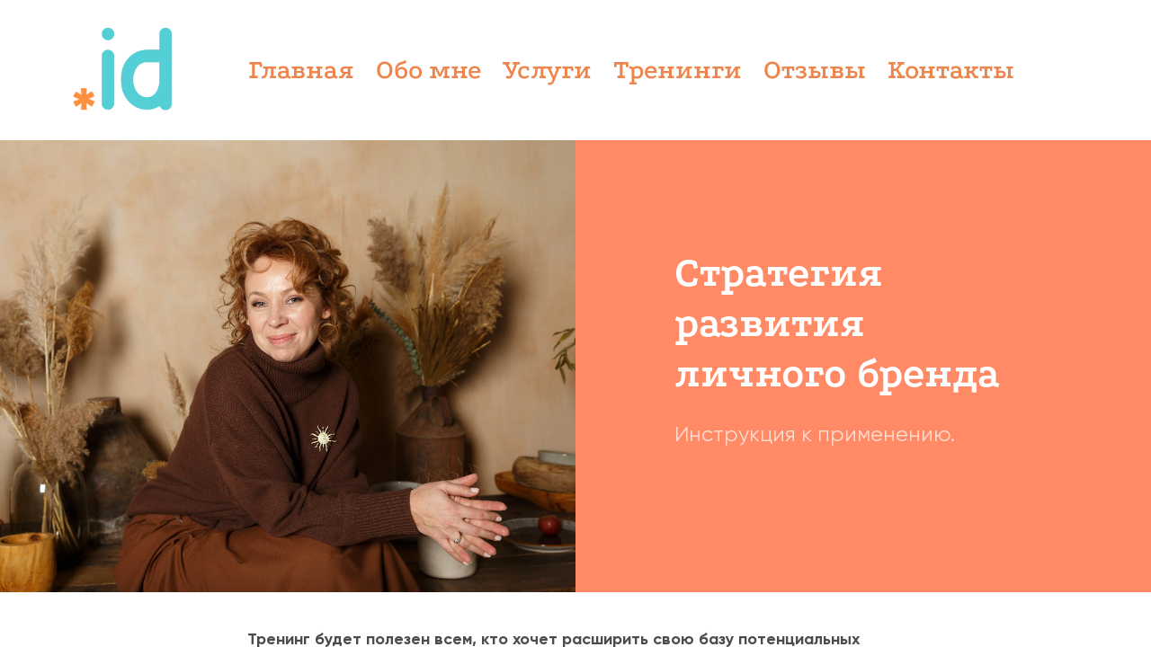

--- FILE ---
content_type: text/css
request_url: https://irinadubovskaya.ru/strategy-brand/css/cli-core.css?hash=c649623d4c27c67fdfca034db8465a0d
body_size: 4881
content:
*{margin:0;padding:0;-webkit-box-sizing:border-box;box-sizing:border-box}.cli-bg{position:absolute;top:0;bottom:0;left:0;right:0;z-index:-100;overflow:hidden}.cli-block .full img+.cli-fade,.cli-block .full .cli-bg-video+.cli-fade{position:absolute;top:0;left:0;right:0;z-index:-99}.cli-block .full img+.cli-fade{bottom:0}.cli-block .full .cli-bg-video+.cli-fade{height:100%;max-height:798px}.cli-block .half-left img+.cli-fade,.cli-block .half-left .cli-bg-video+.cli-fade,.cli-block .half-right img+.cli-fade,.cli-block .half-right .cli-bg-video+.cli-fade,.cli-block .half-tablet img+.cli-fade,.cli-block .half-tablet .cli-bg-video+.cli-fade{position:absolute;z-index:-99;background:rgba(0,0,0,0)}@media(max-width: 575px){.cli-block .half-left:not(.half-mobile) img+.cli-fade,.cli-block .half-left:not(.half-mobile) .cli-bg-video+.cli-fade,.cli-block .half-right:not(.half-mobile) img+.cli-fade,.cli-block .half-right:not(.half-mobile) .cli-bg-video+.cli-fade{background:rgba(0,0,0,.4)}}.cli-bg-video{background:#000}.cli-bg-video iframe{-webkit-animation:fade-in 7s ease-in;animation:fade-in 7s ease-in}@-webkit-keyframes fade-in{from{opacity:0}to{opacity:1}}@keyframes fade-in{from{opacity:0}to{opacity:1}}.cli-bg-picture{position:absolute;-o-object-fit:cover;object-fit:cover;z-index:-100}.cli-block .full .cli-bg-picture{top:50%;left:50%;-webkit-transform:translate(-50%, -50%);-ms-transform:translate(-50%, -50%);transform:translate(-50%, -50%);width:100%;min-height:100%}.cli-block .half-left .cli-bg-picture,.cli-block .half-left .cli-fade{width:100%;height:100%;top:0;right:0}@media(min-width: 576px){.cli-block .half-left .cli-bg-picture,.cli-block .half-left .cli-fade{width:50.01%}}.cli-block .half-right .cli-bg-picture,.cli-block .half-right .cli-fade{width:100%;height:100%;top:0;left:0}@media(min-width: 576px){.cli-block .half-right .cli-bg-picture,.cli-block .half-right .cli-fade{width:50.01%}}@media(min-width: 576px)and (max-width: 1199px){.cli-block .half-tablet:not(.half-top) .cli-bg-picture,.cli-block .half-tablet:not(.half-top) .cli-fade{width:100%;height:380px}}@media(min-width: 576px)and (max-width: 1199px){.cli-block .half-tablet.half-top .cli-bg-picture,.cli-block .half-tablet.half-top .cli-fade{width:100%;height:380px;top:unset;bottom:0}}@media(max-width: 575px){.cli-block .half-mobile:not(.half-top) .cli-bg-picture,.cli-block .half-mobile:not(.half-top) .cli-fade{width:100%;height:280px}}@media(max-width: 575px){.cli-block .half-mobile.half-top .cli-bg-picture,.cli-block .half-mobile.half-top .cli-fade{width:100%;height:280px;top:unset;bottom:0}}@media(min-width: 576px)and (max-width: 1199px){.cli-block .half-tablet:not(.half-top) .cli-content{padding-top:380px}}@media(min-width: 576px)and (max-width: 1199px){.cli-block .half-tablet.half-top .cli-content{padding-bottom:380px}}@media(max-width: 575px){.cli-block .half-mobile:not(.half-top) .cli-content{padding-top:280px}}@media(max-width: 575px){.cli-block .half-mobile.half-top .cli-content{padding-bottom:280px}}.cli-bg-video iframe{position:absolute;top:50%;left:50%;-webkit-transform:translate(-50%, -50%);-ms-transform:translate(-50%, -50%);transform:translate(-50%, -50%);width:130%;height:150%;min-height:1080px;z-index:-100}@media(max-width: 1430px){.cli-bg-video iframe{width:180%}}@media(max-width: 1199px){.cli-bg-video iframe{width:350%}}@media(max-width: 575px){.cli-bg-video iframe{width:450%}}.cli-block .full .cli-bg-video{position:absolute;top:0;left:0;right:0;height:100%;max-height:798px;overflow:hidden;z-index:-100}.cli-block .half-left .cli-bg-video,.cli-block .half-right .cli-bg-video{position:absolute;top:0;bottom:0;z-index:-100;overflow:hidden}.cli-block .half-left .cli-bg-video iframe,.cli-block .half-right .cli-bg-video iframe{width:240%;height:180%}.cli-block .half-right .cli-bg-video{left:0;right:50%}.cli-block .half-left .cli-bg-video{left:50%;right:0}@media(min-width: 576px)and (max-width: 1199px){.cli-block .half-left.half-tablet:not(.half-top) .cli-bg-video,.cli-block .half-right.half-tablet:not(.half-top) .cli-bg-video{bottom:unset;height:380px}.cli-block .half-left.half-tablet:not(.half-top) .cli-bg-video iframe,.cli-block .half-right.half-tablet:not(.half-top) .cli-bg-video iframe{height:180%}}@media(min-width: 576px)and (max-width: 1199px){.cli-block .half-left.half-tablet.half-top .cli-bg-video,.cli-block .half-right.half-tablet.half-top .cli-bg-video{width:100%;height:380px;top:unset;bottom:0}.cli-block .half-left.half-tablet.half-top .cli-bg-video iframe,.cli-block .half-right.half-tablet.half-top .cli-bg-video iframe{height:180%}}@media(min-width: 576px)and (max-width: 1199px){.cli-block .half-left.half-tablet .cli-bg-video{left:0}}@media(min-width: 576px)and (max-width: 1199px){.cli-block .half-right.half-tablet .cli-bg-video{right:0}}@media(max-width: 575px){.cli-block .half-left:not(.half-mobile) .cli-bg-video,.cli-block .half-right:not(.half-mobile) .cli-bg-video{bottom:0}.cli-block .half-left:not(.half-mobile) .cli-bg-video iframe,.cli-block .half-right:not(.half-mobile) .cli-bg-video iframe{width:450%;height:180%}}@media(max-width: 575px){.cli-block .half-right:not(.half-mobile) .cli-bg-video{right:0}}@media(max-width: 575px){.cli-block .half-left:not(.half-mobile) .cli-bg-video{left:0}}@media(max-width: 575px){.cli-block .half-mobile:not(.half-top) .cli-bg-video{left:0;right:0;bottom:unset;height:280px}}@media(max-width: 575px){.cli-block .half-mobile.half-top .cli-bg-video{left:0;right:0;top:unset;bottom:0;height:280px}}a.cli-btn{cursor:pointer;text-decoration:none}.cli-btn{-webkit-box-align:center;-ms-flex-align:center;align-items:center;-webkit-box-pack:center;-ms-flex-pack:center;justify-content:center;border:0px solid;font-weight:400;line-height:1em}.cli-btn:focus{outline:none}.cli-btn:hover{border:0px solid}.cli-btn:after{border:0px solid}.cli-btn.full{display:-webkit-box;display:-ms-flexbox;display:flex;width:100%}.cli-btn.fixed{display:-webkit-inline-box;display:-ms-inline-flexbox;display:inline-flex}.cli-btn.big{padding:19px 32px;font-size:18px}.cli-btn.middle{padding:13px 24px;font-size:15px}.cli-btn.small{padding:8px 16px;font-size:15px}.cli-btn.iconed svg{margin-left:10px;width:auto}.cli-checkbox-area{margin-bottom:48px}.cli-checkbox{position:relative;display:-webkit-box;display:-ms-flexbox;display:flex;-webkit-box-align:center;-ms-flex-align:center;align-items:center;cursor:pointer;font-size:18px;font-weight:400;margin-bottom:16px}.cli-checkbox:last-child{margin-bottom:0px}.cli-checkbox.active .cli-checkbox__inner-item{background-color:#fff}.cli-checkbox__wrapper{position:relative;min-width:24px;height:24px;margin-right:16px}.cli-checkbox__outer-item{width:100%;height:100%;border-radius:6px;cursor:pointer;position:relative;overflow:hidden;-webkit-box-sizing:border-box;box-sizing:border-box}.cli-checkbox__inner-item{position:absolute;background-color:rgba(0,0,0,0)}.cli-checkbox__inner-item.before{width:2px;height:6px;top:10px;left:7.5px;-webkit-transform:rotate(-45deg);-ms-transform:rotate(-45deg);transform:rotate(-45deg);border-top-left-radius:1px;border-top-right-radius:1px}.cli-checkbox__inner-item.after{width:2px;height:12px;top:5px;left:13.5px;-webkit-transform:rotate(45deg);-ms-transform:rotate(45deg);transform:rotate(45deg);border-top-left-radius:1px;border-top-right-radius:1px}.cli-checkbox input{-webkit-appearance:none;-moz-appearance:none;appearance:none}html{width:100%;height:auto;-webkit-font-smoothing:antialiased;-moz-osx-font-smoothing:grayscale}body>div:not(#app) .lozad-img-off{background-image:none !important}h1,h2,h3,h4,h5,h6{margin-bottom:0}h1,h2,h3,h4,h5,h6,p,small,pre,span,strong,b,em{word-wrap:break-word}svg{fill:currentColor}body>.page{overflow:hidden auto;max-height:100vh}.cli-radio{margin-bottom:0;position:relative}.cli-radio input{position:absolute;opacity:0}.cli-block{display:-webkit-box;display:-ms-flexbox;display:flex;-webkit-box-align:center;-ms-flex-align:center;align-items:center;-webkit-box-pack:center;-ms-flex-pack:center;justify-content:center;width:100%;margin:0 auto}.cli-block--fluid{max-width:1920px}.cli-block:not(.cli-block--fluid){max-width:1200px}.cli-block p:last-child{margin-bottom:0}.cli-sticky{position:sticky;top:0;z-index:99}.svg-wrapper>svg,.image-select>svg{display:block;width:100%;height:100%}.image-select>svg{margin:0 auto}.clickable-image-link>.image-select{width:100%;height:100%;-o-object-fit:inherit;object-fit:inherit;border-radius:inherit;display:inherit;-webkit-box-pack:inherit;-ms-flex-pack:inherit;justify-content:inherit;-webkit-box-align:inherit;-ms-flex-align:inherit;align-items:inherit}.parent-container:not(.cli-sticky){position:relative}.cli-separator{width:100%;height:1px}.cli-block__inner.cli-block__inner--converted{padding:0}@media(min-width: 320px){.cli-block__inner--converted{max-width:320px}}@media(min-width: 667px){.cli-block__inner--converted{max-width:667px}}@media(min-width: 768px){.cli-block__inner--converted{max-width:768px}}@media(min-width: 1024px){.cli-block__inner--converted{max-width:1024px}}@media(min-width: 1200px){.cli-block__inner--converted{max-width:1200px}.cli-block--fluid .cli-block__inner--converted{max-width:initial}}@media screen and (max-width: 992px){.container{max-width:768px;padding-left:40px;padding-right:40px}}@media screen and (max-width: 576px){.container{padding-left:32px;padding-right:32px}}@media screen and (max-width: 992px){.row{margin-right:-10px;margin-left:-10px}}@media screen and (max-width: 992px){.col-1,.col-2,.col-3,.col-4,.col-5,.col-6,.col-7,.col-8,.col-9,.col-10,.col-11,.col-12,.col,.col-auto,.col-sm-1,.col-sm-2,.col-sm-3,.col-sm-4,.col-sm-5,.col-sm-6,.col-sm-7,.col-sm-8,.col-sm-9,.col-sm-10,.col-sm-11,.col-sm-12,.col-sm,.col-sm-auto,.col-md-1,.col-md-2,.col-md-3,.col-md-4,.col-md-5,.col-md-6,.col-md-7,.col-md-8,.col-md-9,.col-md-10,.col-md-11,.col-md-12,.col-md,.col-md-auto,.col-lg-1,.col-lg-2,.col-lg-3,.col-lg-4,.col-lg-5,.col-lg-6,.col-lg-7,.col-lg-8,.col-lg-9,.col-lg-10,.col-lg-11,.col-lg-12,.col-lg,.col-lg-auto,.col-xl-1,.col-xl-2,.col-xl-3,.col-xl-4,.col-xl-5,.col-xl-6,.col-xl-7,.col-xl-8,.col-xl-9,.col-xl-10,.col-xl-11,.col-xl-12,.col-xl,.col-xl-auto{padding-right:10px;padding-left:10px}}.cli-radio{display:-webkit-box;display:-ms-flexbox;display:flex;-webkit-box-align:center;-ms-flex-align:center;align-items:center;cursor:pointer}.cli-radio__outer-item{width:24px;height:24px;min-width:24px;border-radius:100%;cursor:pointer;position:relative;margin-right:16px}.cli-radio__inner-item{background-color:rgba(0,0,0,0);width:8px;height:8px;border:none;border-radius:100%;position:absolute;top:50%;left:50%;-webkit-transform:translate(-50%, -50%);-ms-transform:translate(-50%, -50%);transform:translate(-50%, -50%)}.cli-radio input{-webkit-appearance:none;-moz-appearance:none;appearance:none}.cli-radio input:checked+.cli-radio__outer-item .cli-radio__inner-item{background-color:#fff}.cli-select{position:relative}.cli-select-icon{width:40px;height:40px;position:absolute;right:16px;top:50%;-webkit-transform:translateY(-50%);-ms-transform:translateY(-50%);transform:translateY(-50%);pointer-events:none}.cli-select-wrapper{margin-bottom:48px}.cli-select-area{position:relative;height:58px;margin:0;font-size:18px;font-weight:400;border:1px solid;border-radius:6px}.cli-select-area svg{cursor:pointer;position:absolute;top:50%;-webkit-transform:translateY(-50%);-ms-transform:translateY(-50%);transform:translateY(-50%);right:12px}.cli-select-area[data-state=active]{border-bottom-right-radius:0px;border-bottom-left-radius:0px}.cli-select-area[data-state=active] .select-list{display:block;background-color:inherit;border-color:inherit;color:inherit}.cli-select-area[data-state=active] .select-list .select-list__label{color:inherit;font-size:inherit;font-family:inherit}.select-title{display:-webkit-box;display:-ms-flexbox;display:flex;-webkit-box-align:center;-ms-flex-align:center;align-items:center;width:100%;height:100%;padding-left:16px;padding-right:36px;cursor:pointer;overflow:hidden;white-space:nowrap;background-color:inherit;border-radius:inherit;color:inherit}.select-title .select-placeholder{max-width:150px;overflow:hidden;white-space:nowrap;text-overflow:ellipsis;z-index:0;pointer-events:none;color:rgba(0,0,0,.25);font-weight:500}.select-list{display:none;position:absolute;top:58px;left:0px;width:100%;border:1px solid;border-top:none;border-bottom-left-radius:5px;border-bottom-right-radius:5px;z-index:8}.select-list__input,.cli-form-field .select-list__input{display:none}.select-list__label,.cli-form-field .select-list__label{display:-webkit-box;display:-ms-flexbox;display:flex;-webkit-box-align:center;-ms-flex-align:center;align-items:center;width:100%;height:58px;padding:0 16px;margin:0;-webkit-transition:background-color .2s ease;transition:background-color .2s ease;cursor:pointer;overflow:hidden}.cli-tabs{display:-webkit-box;display:-ms-flexbox;display:flex;font-weight:500;font-size:18px;padding-bottom:2px;border-bottom:1px solid}.cli-tab{padding-bottom:16px;cursor:pointer}.cli-tab:not(:last-child){margin-right:40px}.cli-bold{font-weight:bold}.cli-regular{font-weight:normal}.cli-display,.cli-title-1,.cli-title-2{line-height:110%}.cli-title-3,.cli-subtitle,.cli-caption,.cli-body-1,.cli-body-2,.cli-body-3,.cli-body-4,.cli-dropdown-menu__link{line-height:130%}.cli-display{font-size:28px}@media(min-width: 768px){.cli-display{font-size:48px}}@media(min-width: 1200px){.cli-display{font-size:64px}}.cli-title-1{font-size:24px}@media(min-width: 768px){.cli-title-1{font-size:28px}}@media(min-width: 1200px){.cli-title-1{font-size:48px}}.cli-title-2{font-size:18px}@media(min-width: 768px){.cli-title-2{font-size:24px}}@media(min-width: 1200px){.cli-title-2{font-size:28px}}.cli-title-3{font-size:18px}@media(min-width: 1200px){.cli-title-3{font-size:24px}}.cli-subtitle{font-size:15px}@media(min-width: 768px){.cli-subtitle{font-size:18px}}@media(min-width: 1200px){.cli-subtitle{font-size:24px}}.cli-body-1,.cli-body-3{font-size:15px}@media(min-width: 768px){.cli-body-1,.cli-body-3{font-size:15px}}@media(min-width: 1200px){.cli-body-1,.cli-body-3{font-size:18px}}.cli-body-2,.cli-body-4{font-size:15px}.cli-caption,.cli-caption-2{font-size:13px}.cli-dropdown-menu__link{font-size:16px}@media(min-width: 1200px){.cli-dropdown-menu__link{font-size:18px}}.cli-form-field{width:100%;font-size:18px}@media(min-width: 1200px){.cli-form-field.small{max-width:240px}}.cli-form-field label{display:block;font-size:18px}.cli-form-field input,.cli-form-field textarea,.cli-form-field select{display:block;width:100%}.cli-form-field input,.cli-form-field select{height:58px;padding-left:16px;padding-right:16px}.cli-form-field textarea{padding:20px 16px;resize:none;height:140px}.cli-form-field-msg{padding-top:2px;font-size:13px;text-align:left}.cli-add-block{width:160px;height:160px}.cli-add-pic{display:-webkit-box;display:-ms-flexbox;display:flex;-webkit-box-align:center;-ms-flex-align:center;align-items:center;-webkit-box-pack:center;-ms-flex-pack:center;justify-content:center;width:160px;height:160px;position:relative;-o-object-fit:cover;object-fit:cover;-webkit-backface-visibility:hidden;backface-visibility:hidden}.cli-add-pic .cli-empty-icon{position:absolute;top:50%;left:50%;-webkit-transform:translate(-50%, -50%);-ms-transform:translate(-50%, -50%);transform:translate(-50%, -50%);z-index:-1}.cli-add-pic .cli-pic,.cli-add-pic img{width:100%}form.cli-add-form{width:350px}form.cli-add-form .cli-form-field:not(:last-child){margin-bottom:12px}form.cli-add-form .cli-btn.full{width:100%;margin-left:0}.cli-add-code{font-family:"Stem",sans-serif;width:540px;height:130px;background:rgba(0,0,0,.6);padding:12px;color:#fff;overflow-y:hidden;overflow-x:hidden}.cli-add-code code{color:inherit}.cli-add-video{background:rgba(0,0,0,.06);overflow:hidden}.cli-add-input{color:#0a083a;font-size:28px;font-weight:500;text-align:center}@media(min-width: 768px){.cli-add-input{font-size:48px}}.craftum-label{display:grid;grid-template-columns:1fr auto 1fr;-webkit-box-align:center;-ms-flex-align:center;align-items:center;padding:12px 40px;overflow:hidden}.craftum-label:hover .craftum-label__inner-name{-webkit-transform:scale(1.1);-ms-transform:scale(1.1);transform:scale(1.1)}@media(max-width: 767px){.craftum-label{display:-webkit-box;display:-ms-flexbox;display:flex;-webkit-box-pack:center;-ms-flex-pack:center;justify-content:center;-webkit-box-align:center;-ms-flex-align:center;align-items:center;padding:13px 16px}}.craftum-label__inner-name{-webkit-transition:-webkit-transform .3s;transition:-webkit-transform .3s;transition:transform .3s;transition:transform .3s, -webkit-transform .3s;font-style:normal;font-weight:700;line-height:18px}@media(max-width: 767px){.craftum-label__inner-name{display:none}}.craftum-label__inner-description{text-align:end;font-size:12px;font-style:normal;opacity:.6;white-space:nowrap;text-decoration:none}.craftum-label__inner-description:hover{text-decoration:none}@media(min-width: 768px){.craftum-label__inner-description{margin-left:auto}}.craftum-label__inner-description--text-bold{font-weight:700}.craftum-label--white{color:#000;background:#fff}.craftum-label--white:hover{color:#000}.craftum-label--black{color:#fff;background:#000}.craftum-label--black:hover{color:#fff}.craftum-icon{display:none}@media(min-width: 576px){.cli-event{display:-webkit-box;display:-ms-flexbox;display:flex;-webkit-box-pack:center;-ms-flex-pack:center;justify-content:center}}.cli-event .cli-title-2{margin-bottom:4px}.cli-event-col{display:-webkit-box;display:-ms-flexbox;display:flex;text-align:left;margin-bottom:32px}@media(min-width: 576px){.cli-event-col{margin-bottom:48px}}.cli-event-col:last-child{max-width:395px}@media(min-width: 576px){.cli-event-col:not(:last-child){margin-right:48px}}.cli-event-icon{-ms-flex-negative:0;flex-shrink:0;display:-webkit-box;display:-ms-flexbox;display:flex;-webkit-box-pack:center;-ms-flex-pack:center;justify-content:center;-webkit-box-align:center;-ms-flex-align:center;align-items:center;width:56px;height:56px;-o-object-fit:cover;object-fit:cover;border-radius:100%;background:rgba(255,255,255,.2);margin-right:24px;position:relative}.cli-event-icon img{width:100%;height:100%}.cli-event-icon svg{width:24px;height:24px}.cli-double-img{max-width:280px;height:326px;position:relative}@media(min-width: 1200px){.cli-double-img{max-width:unset;height:520px}}.img-primary,.img-secondary{position:absolute;-o-object-fit:cover;object-fit:cover}.img-primary svg,.img-primary img,.img-secondary svg,.img-secondary img{width:100%;height:100%}.img-primary img,.img-secondary img{-o-object-fit:inherit;object-fit:inherit}.cli-double-img.square{margin:0 auto 40px}@media(min-width: 768px){.cli-double-img.square{margin-bottom:0}}.cli-double-img.square .img-primary,.cli-double-img.square .img-secondary{border-radius:8px}.cli-double-img.square .img-primary{width:220px;height:268px;top:0;left:0;z-index:2}@media(min-width: 1200px){.cli-double-img.square .img-primary{width:350px;height:425px}}.cli-double-img.square .img-secondary{width:160px;height:160px;right:0;bottom:0;z-index:3}@media(min-width: 1200px){.cli-double-img.square .img-secondary{width:255px;height:255px}}@media(min-width: 768px){.cli-double-img.circle{margin-left:auto}}@media(max-width: 767px){.cli-double-img.circle{margin:40px auto 0}}.cli-double-img.circle .img-primary,.cli-double-img.circle .img-secondary{border-radius:100%}.cli-double-img.circle .img-primary{width:215px;height:215px;left:0;bottom:0;z-index:2}@media(min-width: 1200px){.cli-double-img.circle .img-primary{width:342px;height:342px}}.cli-double-img.circle .img-secondary{width:160px;height:160px;right:0;top:0;z-index:3}@media(min-width: 1200px){.cli-double-img.circle .img-secondary{width:255px;height:255px}}.zoom-popup{position:fixed;top:0;bottom:0;left:0;right:0;background-color:rgba(0,0,0,.9);display:-webkit-box;display:-ms-flexbox;display:flex;-webkit-box-pack:center;-ms-flex-pack:center;justify-content:center;-webkit-box-align:center;-ms-flex-align:center;align-items:center;z-index:100}.zoom-popup__inner{width:80%;height:80%;overflow:hidden;display:-webkit-box;display:-ms-flexbox;display:flex;-webkit-box-pack:center;-ms-flex-pack:center;justify-content:center;-webkit-box-align:center;-ms-flex-align:center;align-items:center;background:rgba(0,0,0,0)}.zoom-popup__img{display:none;max-width:100%;max-height:100%}.zoom-popup__img--active{display:block}.zoom-popup__svg-wrapper{display:none;width:100%;height:100%}.zoom-popup__svg-wrapper--active{display:block;background:#fff}.zoom-popup__svg{width:100%;height:100%}.zoom-popup__close{position:absolute;top:12px;right:12px;width:36px;height:36px;cursor:pointer}.zoom-popup__close::before,.zoom-popup__close::after{content:"";position:absolute;top:12px;right:0px;height:1px;width:36px;background:#fff}.zoom-popup__close::before{-webkit-transform:rotate(45deg);-ms-transform:rotate(45deg);transform:rotate(45deg)}.zoom-popup__close::after{-webkit-transform:rotate(-45deg);-ms-transform:rotate(-45deg);transform:rotate(-45deg)}img[data-zoomable=true],svg[data-zoomable=true]{cursor:pointer}@media(min-width: 1200px){.wysiwyg-fs{--wysiwyg-fs-8: 8px;--wysiwyg-fs-10: 10px;--wysiwyg-fs-12: 12px;--wysiwyg-fs-14: 14px;--wysiwyg-fs-16: 16px;--wysiwyg-fs-18: 18px;--wysiwyg-fs-20: 20px;--wysiwyg-fs-22: 22px;--wysiwyg-fs-24: 24px;--wysiwyg-fs-26: 26px;--wysiwyg-fs-28: 28px;--wysiwyg-fs-30: 30px;--wysiwyg-fs-32: 32px;--wysiwyg-fs-34: 34px;--wysiwyg-fs-36: 36px;--wysiwyg-fs-38: 38px;--wysiwyg-fs-40: 40px;--wysiwyg-fs-42: 42px;--wysiwyg-fs-44: 44px;--wysiwyg-fs-46: 46px;--wysiwyg-fs-48: 48px;--wysiwyg-fs-50: 50px;--wysiwyg-fs-52: 52px;--wysiwyg-fs-54: 54px;--wysiwyg-fs-56: 56px;--wysiwyg-fs-58: 58px;--wysiwyg-fs-60: 60px;--wysiwyg-fs-62: 62px;--wysiwyg-fs-64: 64px}}


--- FILE ---
content_type: text/css
request_url: https://irinadubovskaya.ru/strategy-brand/css/cli-theme-th1.css?hash=c649623d4c27c67fdfca034db8465a0d
body_size: 2007
content:
.cli-light .cli-display,.cli-light .cli-title-1,.cli-light .cli-title-2,.cli-light .cli-title-3{color:#000}.cli-light .cli-subtitle,.cli-light .cli-body-1,.cli-light .cli-body-2{color:rgba(0,0,0,.7)}.cli-light .cli-caption{color:rgba(0,0,0,.4)}.cli-dark .cli-display,.cli-dark .cli-title-1,.cli-dark .cli-title-2,.cli-dark .cli-title-3{color:#fff}.cli-dark .cli-subtitle,.cli-dark .cli-body-1,.cli-dark .cli-body-2{color:rgba(255,255,255,.7)}.cli-dark .cli-caption{color:rgba(255,255,255,.4)}.cli-body-3{color:#000}.cli-body-4{color:rgba(0,0,0,.7)}.cli-caption-2{color:rgba(0,0,0,.4)}.th1 .cli-light .cli-video-card__btn,.th1 .cli-light .cli-video-block__btn{color:#5552e8}.th1 .cli-light .cli-primary-color{color:#5552e8}.th1 .cli-light .cli-theme-color{color:#5552e8}.th1 .cli-light .cli-social-item{background:#fff;color:#5552e8}.th1 .cli-light .cli-add-block{background:#5552e8}.th1 .cli-light .cli-close{background:rgba(0,0,0,.1)}.th1 .cli-light .cli-x{color:#fff}.th1 .cli-light .cli-stage-separate{border:1px dashed rgba(0,0,0,.1)}.th1 .cli-light .swiper-button-prev,.th1 .cli-light .swiper-button-next{color:#5552e8}.th1 .cli-light .swiper-pagination-bullet{background:rgba(0,0,0,.1)}.th1 .cli-light .swiper-pagination-bullet-active{background:#5552e8}.th1 .cli-light .swiper-pagination-bullet.active{background:#5552e8}.th1 .cli-light .cli-link{color:#5552e8}.th1 .cli-light .cli-heading{color:#5552e8}.th1 .cli-light .cli-slider-btn{color:#5552e8}.th1 .cli-light .cli-comparer-handle{color:#5552e8}.th1 .cli-light .cli-chevron{color:#5552e8}.th1 .cli-light .cli-quote-icon{color:#5552e8}.th1 .cli-light .cli-event-icon{color:#5552e8}.th1 .cli-light .cli-current-price{color:#5552e8}.th1 .cli-light .cli-adv-icon{color:#5552e8}.th1 .cli-light .cli-radio-area{color:rgba(0,0,0,.7)}.th1 .cli-light .cli-map-window{background:#fff}.th1 .cli-light .cli-service .cli-current-price{color:#5552e8}.th1 .cli-light .cli-reviews-page.active{background-color:#5552e8}.th1 .cli-light .cli-header-menu-btn{color:#000;border:1px solid rgba(0,0,0,.1)}@media(max-width: 1199px){.th1 .cli-light .cli-mobile-menu{background:#fff}}.th1 .cli-light .cli-header-name{color:#000}.th1 .cli-light .cli-header-menu__dropdown-inner{border-color:#0f0f0f}.th1 .cli-light .cli-dropdown-menu__link{color:rgba(0,0,0,.7)}.th1 .cli-light .cli-th-border{border-color:rgba(0,0,0,.1)}.th1 .cli-light .cli-service-list .cli-list-item+.cli-separator{background-color:rgba(0,0,0,.1)}.th1 .cli-dark .cli-video-card__btn,.th1 .cli-dark .cli-video-block__btn{color:#5552e8}.th1 .cli-dark .cli-primary-color{color:#5552e8}.th1 .cli-dark .cli-theme-color{color:#fff}.th1 .cli-dark .cli-social-item{background:rgba(255,255,255,.2);color:#fff}.th1 .cli-dark .cli-add-block{background:#5552e8}.th1 .cli-dark .cli-close{background:rgba(255,255,255,.3)}.th1 .cli-dark .cli-x{color:#000}.th1 .cli-dark .cli-stage-separate{border:1px dashed rgba(255,255,255,.3)}.th1 .cli-dark .swiper-button-prev,.th1 .cli-dark .swiper-button-next{color:#5552e8}.th1 .cli-dark .swiper-pagination-bullet{background:rgba(0,0,0,.1)}.th1 .cli-dark .swiper-pagination-bullet-active{background:#fff}.th1 .cli-dark .swiper-pagination-bullet.active{background:#fff}.th1 .cli-dark .cli-chevron{color:#fff}.th1 .cli-dark .cli-quote-icon{color:#fff}.th1 .cli-dark .cli-heading{color:#fff}.th1 .cli-dark .cli-event-icon{color:#fff}.th1 .cli-dark .cli-link{color:#fff}.th1 .cli-dark .cli-current-price{color:#fff}.th1 .cli-dark .cli-radio-area{color:#fff}.th1 .cli-dark .cli-select-area{color:#000}.th1 .cli-dark .cli-price .cli-regular{color:#fff}.th1 .cli-dark .cli-slider-btn{color:#5552e8}.th1 .cli-dark .cli-comparer-handle{color:#5552e8}.th1 .cli-dark .cli-adv-icon{color:#5552e8}.th1 .cli-dark .cli-map-window{background:#5552e8}.th1 .cli-dark .cli-service .cli-current-price{color:#fff}.th1 .cli-dark .cli-reviews-page.active{background-color:#fff}.th1 .cli-dark .cli-header-menu-btn{color:#fff;border:1px solid rgba(255,255,255,.3)}@media(max-width: 1199px){.th1 .cli-dark .cli-mobile-menu{background:#000}}.th1 .cli-dark .cli-header-name{color:#fff}.th1 .cli-dark .cli-header-menu__dropdown-inner{border-color:#fff}.th1 .cli-dark .cli-dropdown-menu__link{color:rgba(0,0,0,.7)}@media(max-width: 1199px){.th1 .cli-dark .cli-dropdown-menu__link{color:rgba(255,255,255,.7)}}.th1 .cli-dark .cli-th-border{border-color:rgba(255,255,255,.3)}.th1 .cli-dark .cli-service-list .cli-list-item+.cli-separator{background-color:rgba(255,255,255,.3)}.th1 .cli-quote-bordered .cli-title-2{fill:#5552e8}.th1 .cli-gray-color{color:rgba(0,0,0,.2) !important}.th1 .cli-price .cli-old{color:rgba(0,0,0,.7)}.th1 .cli-social-link.theme{background:#fff;color:#5552e8}.th1 .cli-review-icon{background:#fff;color:#5552e8}.th1 .cli-item-picker-preview .cli-preview{border-color:#fff}.th1 .cli-item-picker-preview input:checked~.cli-preview{border-color:#5552e8}.th1 .cli-stage-number{background:#fff;-webkit-box-shadow:0px 8px 40px rgba(0,0,0,.1);box-shadow:0px 8px 40px rgba(0,0,0,.1)}.th1 .owl-theme .owl-nav [class*=owl-] svg{color:#5552e8;fill:#5552e8}.th1 .cli-map-pin{color:#5552e8;width:24px;height:24px;border-radius:24px;overflow:hidden}.th1 .cli-adv-icon{background:#fff;-webkit-box-shadow:0px 8px 40px rgba(0,0,0,.1);box-shadow:0px 8px 40px rgba(0,0,0,.1)}.th1 .cli-adv-card.full .cli-title-2,.th1 .cli-adv-card.full .cli-body-1{color:#fff}.th1 .cli-adv-card-title{background:rgba(255,255,255,.8)}.th1 .cli-adv-card-title .cli-title-2{color:#000}.th1 .cli-services-card h4.cli-title-2{color:#000}.th1 .cli-goods-full{background:#fff}@media(min-width: 768px){.th1 .cli-goods-full-card{background:#fff}}.th1 .cli-popup-outer{background:rgba(0,0,0,.8)}.th1 .cli-popup{background:#fff}@media(min-width: 1200px){.th1 .cli-popup{-webkit-box-shadow:0px 8px 40px rgba(0,0,0,.1);box-shadow:0px 8px 40px rgba(0,0,0,.1)}}.th1 .cli-reviews-btn{color:#5552e8}.th1 .cli-goods-card.small,.th1 .cli-goods-card.long{background:#fff;border-color:rgba(0,0,0,.1)}.th1 .cli-goods-card.small .cli-current-price,.th1 .cli-goods-card.long .cli-current-price{color:#5552e8}.th1 .cli-goods-card.small .cli-old-price,.th1 .cli-goods-card.long .cli-old-price{color:rgba(0,0,0,.7)}.th1 .cli-sale-label{background:#5552e8;color:#fff}.th1 .cli-btn{border-radius:6px;-webkit-transition:background .3s;transition:background .3s}.th1 .cli-btn.primary{background:#5552e8;color:#fff;border-color:#5552e8}.th1 .cli-btn.primary:hover,.th1 .cli-btn.primary:focus,.th1 .cli-btn.primary:active{background:#3936cc}.th1 .cli-btn.primary:after{background:#3936cc;border-color:#3936cc}.th1 .cli-btn.secondary{background:#fff;color:#5552e8;border:1px solid #f0f0f0;-webkit-box-shadow:0px 2px 16px rgba(0,0,0,.08);box-shadow:0px 2px 16px rgba(0,0,0,.08)}.th1 .cli-btn.secondary:hover,.th1 .cli-btn.secondary:focus{-webkit-box-shadow:0px 2px 16px rgba(0,0,0,.16);box-shadow:0px 2px 16px rgba(0,0,0,.16)}.th1 .cli-btn.secondary:after{background:#fff;-webkit-box-shadow:0px 2px 16px rgba(0,0,0,.16);box-shadow:0px 2px 16px rgba(0,0,0,.16);border-color:#f0f0f0}.th1 .cli-btn.ghost{background:none;color:#000;border:1px solid #e6e6e6}.th1 .cli-btn.ghost:hover,.th1 .cli-btn.ghost:focus,.th1 .cli-btn.ghost:active{border-color:#ccc}.th1 .cli-btn.ghost:after{border-color:#ccc}.th1 .cli-checkbox__outer-item{border:2px solid #e6e6e6}.th1 .cli-checkbox__outer-item:hover,.th1 .cli-checkbox__outer-item:focus{border-color:#5552e8}.th1 .cli-checkbox__outer-item.active{background-color:#5552e8;border-color:#5552e8}.th1 .cli-radio:after{background:#5552e8;border-color:#5552e8}.th1 .cli-radio__outer-item{border:2px solid #e6e6e6}.th1 .cli-radio__outer-item::before,.th1 .cli-radio__outer-item::after{background:#fff}.th1 .cli-radio__outer-item:hover,.th1 .cli-radio__outer-item:focus{border-color:#5552e8}.th1 .cli-radio input:checked+div{background:#5552e8;border-color:#5552e8}.th1 .cli-select-area{border-color:rgba(0,0,0,.1);border-radius:8px;background-color:#fff}.th1 .cli-select-area svg{color:#5552e8}.th1 .cli-select-area .select-list__label:hover{background-color:#f0f2f6}.th1 .cli-tabs.type-01{border-color:rgba(0,0,0,0)}.th1 .cli-tabs.type-02{border-color:#e6e6e6}.th1 .cli-tab{color:#999}.th1 .cli-tab.active{color:#000}.th1 .cli-tab:not(.active):hover{color:#666}.th1 .cli-tab:after{color:#666}.th1 .cli-tab.active{-webkit-box-shadow:0px 3px 0px 0px #5552e8;box-shadow:0px 3px 0px 0px #5552e8}.th1 .cli-video-btn{color:#5552e8}.th1 .cli-form-field input,.th1 .cli-form-field textarea,.th1 .cli-form-field select{border:2px solid #ccc;border-radius:8px;background-color:#fff;outline:none}.th1 .cli-form-field input:focus,.th1 .cli-form-field textarea:focus,.th1 .cli-form-field select:focus{border-color:#5552e8}.th1 .cli-form-field input:after,.th1 .cli-form-field textarea:after,.th1 .cli-form-field select:after{border:2px solid #5552e8}.th1 .cli-form-field textarea,.th1 .cli-form-field select{-webkit-transition:.3s;transition:.3s}.th1 .cli-form-field input{-webkit-transition:border-color .3s;transition:border-color .3s}.th1 .cli-form-field select::disabled{color:#ccc}.th1 .cli-form-field input::-webkit-input-placeholder, .th1 .cli-form-field textarea::-webkit-input-placeholder{color:#ccc}.th1 .cli-form-field input::-moz-placeholder, .th1 .cli-form-field textarea::-moz-placeholder{color:#ccc}.th1 .cli-form-field input:-ms-input-placeholder, .th1 .cli-form-field textarea:-ms-input-placeholder{color:#ccc}.th1 .cli-form-field input::-ms-input-placeholder, .th1 .cli-form-field textarea::-ms-input-placeholder{color:#ccc}.th1 .cli-form-field input::placeholder,.th1 .cli-form-field textarea::placeholder{color:#ccc}.th1 .cli-form-field label{color:#4d4d4d}.th1 .cli-form-field.error label,.th1 .cli-form-field.error input,.th1 .cli-form-field.error select,.th1 .cli-form-field.error textarea,.th1 .cli-form-field.error .cli-form-field-msg,.th1 .cli-form-field.error .cli-select-icon{color:#ff4b4b}.th1 .cli-form-field.error input,.th1 .cli-form-field.error textarea,.th1 .cli-form-field.error select{border-color:#ff4b4b !important}.th1 .cli-form-field.success label,.th1 .cli-form-field.success input,.th1 .cli-form-field.success select,.th1 .cli-form-field.success textarea,.th1 .cli-form-field.success .cli-form-field-msg,.th1 .cli-form-field.success .cli-select-icon{color:#4ce903}.th1 .cli-form-field.success input,.th1 .cli-form-field.success textarea,.th1 .cli-form-field.success select{border-color:#4ce903}.th1 .cli-radio-area.error .cli-form-field-msg{color:#ff4b4b}.th1 .cli-select-icon{color:#5552e8}.th1 .cli-goods-full-card{border-color:rgba(0,0,0,.1)}.th1 .cli-goods-full-preview img{border-color:#fff}.th1 .cli-goods-full-preview .active img{border-color:#5552e8}


--- FILE ---
content_type: text/css
request_url: https://irinadubovskaya.ru/strategy-brand/css/cli-theme-th2.css?hash=c649623d4c27c67fdfca034db8465a0d
body_size: 2020
content:
.cli-light .cli-display,.cli-light .cli-title-1,.cli-light .cli-title-2,.cli-light .cli-title-3{color:#000}.cli-light .cli-subtitle,.cli-light .cli-body-1,.cli-light .cli-body-2{color:rgba(0,0,0,.7)}.cli-light .cli-caption{color:rgba(0,0,0,.4)}.cli-dark .cli-display,.cli-dark .cli-title-1,.cli-dark .cli-title-2,.cli-dark .cli-title-3{color:#fff}.cli-dark .cli-subtitle,.cli-dark .cli-body-1,.cli-dark .cli-body-2{color:rgba(255,255,255,.7)}.cli-dark .cli-caption{color:rgba(255,255,255,.4)}.cli-body-3{color:#000}.cli-body-4{color:rgba(0,0,0,.7)}.cli-caption-2{color:rgba(0,0,0,.4)}.th2 .cli-light .cli-video-card__btn,.th2 .cli-light .cli-video-block__btn{color:#fe3268}.th2 .cli-light .cli-primary-color{color:#fe3268}.th2 .cli-light .cli-theme-color{color:#fe3268}.th2 .cli-light .cli-social-item{background:#fff;color:#fe3268}.th2 .cli-light .cli-add-block{background:#fe3268}.th2 .cli-light .cli-close{background:rgba(0,0,0,.1)}.th2 .cli-light .cli-x{color:#fff}.th2 .cli-light .cli-stage-separate{border:1px dashed rgba(0,0,0,.1)}.th2 .cli-light .swiper-button-prev,.th2 .cli-light .swiper-button-next{color:#fe3268}.th2 .cli-light .swiper-pagination-bullet{background:rgba(0,0,0,.1)}.th2 .cli-light .swiper-pagination-bullet-active{background:#fe3268}.th2 .cli-light .swiper-pagination-bullet.active{background:#fe3268}.th2 .cli-light .cli-link{color:#fe3268}.th2 .cli-light .cli-heading{color:#fe3268}.th2 .cli-light .cli-slider-btn{color:#fe3268}.th2 .cli-light .cli-comparer-handle{color:#fe3268}.th2 .cli-light .cli-chevron{color:#fe3268}.th2 .cli-light .cli-quote-icon{color:#fe3268}.th2 .cli-light .cli-event-icon{color:#fe3268}.th2 .cli-light .cli-current-price{color:#fe3268}.th2 .cli-light .cli-adv-icon{color:#fe3268}.th2 .cli-light .cli-radio-area{color:rgba(0,0,0,.7)}.th2 .cli-light .cli-map-window{background:#fff}.th2 .cli-light .cli-service .cli-current-price{color:#fe3268}.th2 .cli-light .cli-reviews-page.active{background-color:#fe3268}.th2 .cli-light .cli-header-menu-btn{color:#000;border:1px solid rgba(0,0,0,.1)}@media(max-width: 1199px){.th2 .cli-light .cli-mobile-menu{background:#fff}}.th2 .cli-light .cli-header-name{color:#000}.th2 .cli-light .cli-header-menu__dropdown-inner{border-color:#0f0f0f}.th2 .cli-light .cli-dropdown-menu__link{color:rgba(0,0,0,.7)}.th2 .cli-light .cli-th-border{border-color:rgba(0,0,0,.1)}.th2 .cli-light .cli-service-list .cli-list-item+.cli-separator{background-color:rgba(0,0,0,.1)}.th2 .cli-dark .cli-video-card__btn,.th2 .cli-dark .cli-video-block__btn{color:#fe3268}.th2 .cli-dark .cli-primary-color{color:#fe3268}.th2 .cli-dark .cli-theme-color{color:#fff}.th2 .cli-dark .cli-social-item{background:rgba(255,255,255,.2);color:#fff}.th2 .cli-dark .cli-add-block{background:#fe3268}.th2 .cli-dark .cli-close{background:rgba(255,255,255,.3)}.th2 .cli-dark .cli-x{color:#000}.th2 .cli-dark .cli-stage-separate{border:1px dashed rgba(255,255,255,.3)}.th2 .cli-dark .swiper-button-prev,.th2 .cli-dark .swiper-button-next{color:#fe3268}.th2 .cli-dark .swiper-pagination-bullet{background:rgba(0,0,0,.1)}.th2 .cli-dark .swiper-pagination-bullet-active{background:#fff}.th2 .cli-dark .swiper-pagination-bullet.active{background:#fff}.th2 .cli-dark .cli-chevron{color:#fff}.th2 .cli-dark .cli-quote-icon{color:#fff}.th2 .cli-dark .cli-heading{color:#fff}.th2 .cli-dark .cli-event-icon{color:#fff}.th2 .cli-dark .cli-link{color:#fff}.th2 .cli-dark .cli-current-price{color:#fff}.th2 .cli-dark .cli-radio-area{color:#fff}.th2 .cli-dark .cli-select-area{color:#000}.th2 .cli-dark .cli-price .cli-regular{color:#fff}.th2 .cli-dark .cli-slider-btn{color:#fe3268}.th2 .cli-dark .cli-comparer-handle{color:#fe3268}.th2 .cli-dark .cli-adv-icon{color:#fe3268}.th2 .cli-dark .cli-map-window{background:#fe3268}.th2 .cli-dark .cli-service .cli-current-price{color:#fff}.th2 .cli-dark .cli-reviews-page.active{background-color:#fff}.th2 .cli-dark .cli-header-menu-btn{color:#fff;border:1px solid rgba(255,255,255,.3)}@media(max-width: 1199px){.th2 .cli-dark .cli-mobile-menu{background:#000}}.th2 .cli-dark .cli-header-name{color:#fff}.th2 .cli-dark .cli-header-menu__dropdown-inner{border-color:#fff}.th2 .cli-dark .cli-dropdown-menu__link{color:rgba(0,0,0,.7)}@media(max-width: 1199px){.th2 .cli-dark .cli-dropdown-menu__link{color:rgba(255,255,255,.7)}}.th2 .cli-dark .cli-th-border{border-color:rgba(255,255,255,.3)}.th2 .cli-dark .cli-service-list .cli-list-item+.cli-separator{background-color:rgba(255,255,255,.3)}.th2 .cli-quote-bordered .cli-title-2{fill:#fe3268}.th2 .cli-gray-color{color:rgba(0,0,0,.2) !important}.th2 .cli-price .cli-old{color:rgba(0,0,0,.7)}.th2 .cli-social-link.theme{background:#fff;color:#fe3268}.th2 .cli-review-icon{background:#fff;color:#fe3268}.th2 .cli-item-picker-preview .cli-preview{border-color:#fff}.th2 .cli-item-picker-preview input:checked~.cli-preview{border-color:#fe3268}.th2 .cli-stage-number{background:#fff;-webkit-box-shadow:0px 8px 40px rgba(0,0,0,.1);box-shadow:0px 8px 40px rgba(0,0,0,.1)}.th2 .owl-theme .owl-nav [class*=owl-] svg{color:#fe3268;fill:#fe3268}.th2 .cli-map-pin{color:#fe3268;width:24px;height:24px;border-radius:24px;overflow:hidden}.th2 .cli-adv-icon{background:#fff;-webkit-box-shadow:0px 8px 40px rgba(0,0,0,.1);box-shadow:0px 8px 40px rgba(0,0,0,.1)}.th2 .cli-adv-card.full .cli-title-2,.th2 .cli-adv-card.full .cli-body-1{color:#fff}.th2 .cli-adv-card-title{background:rgba(255,255,255,.8)}.th2 .cli-adv-card-title .cli-title-2{color:#000}.th2 .cli-services-card h4.cli-title-2{color:#000}.th2 .cli-goods-full{background:#fff}@media(min-width: 768px){.th2 .cli-goods-full-card{background:#fff}}.th2 .cli-popup-outer{background:rgba(0,0,0,.8)}.th2 .cli-popup{background:#fff}@media(min-width: 1200px){.th2 .cli-popup{-webkit-box-shadow:0px 8px 40px rgba(0,0,0,.1);box-shadow:0px 8px 40px rgba(0,0,0,.1)}}.th2 .cli-reviews-btn{color:#fe3268}.th2 .cli-goods-card.small,.th2 .cli-goods-card.long{background:#fff;border-color:rgba(0,0,0,.1)}.th2 .cli-goods-card.small .cli-current-price,.th2 .cli-goods-card.long .cli-current-price{color:#fe3268}.th2 .cli-goods-card.small .cli-old-price,.th2 .cli-goods-card.long .cli-old-price{color:rgba(0,0,0,.7)}.th2 .cli-sale-label{background:#fe3268;color:#fff}.th2 .cli-btn{border-radius:6px;-webkit-transition:background .3s;transition:background .3s}.th2 .cli-btn.primary{background:#fe3268;color:#fff;border-color:#fe3268}.th2 .cli-btn.primary:hover,.th2 .cli-btn.primary:focus,.th2 .cli-btn.primary:active{background:#e21249}.th2 .cli-btn.primary:after{background:#e21249;border-color:#e21249}.th2 .cli-btn.secondary{background:#fff;color:#fe3268;border:1px solid #f0f0f0;-webkit-box-shadow:0px 2px 16px rgba(0,0,0,.08);box-shadow:0px 2px 16px rgba(0,0,0,.08)}.th2 .cli-btn.secondary:hover,.th2 .cli-btn.secondary:focus{-webkit-box-shadow:0px 2px 16px rgba(0,0,0,.16);box-shadow:0px 2px 16px rgba(0,0,0,.16)}.th2 .cli-btn.secondary:after{background:#fff;-webkit-box-shadow:0px 2px 16px rgba(0,0,0,.16);box-shadow:0px 2px 16px rgba(0,0,0,.16);border-color:#f0f0f0}.th2 .cli-btn.ghost{background:none;color:#000;border:1px solid #e6e6e6}.th2 .cli-btn.ghost:hover,.th2 .cli-btn.ghost:focus,.th2 .cli-btn.ghost:active{border-color:#ccc}.th2 .cli-btn.ghost:after{border-color:#ccc}.th2 .cli-checkbox__outer-item{border:2px solid #e6e6e6}.th2 .cli-checkbox__outer-item:hover,.th2 .cli-checkbox__outer-item:focus{border-color:#fe3268}.th2 .cli-checkbox__outer-item.active{background-color:#fe3268;border-color:#fe3268}.th2 .cli-radio:after{background:#fe3268;border-color:#fe3268}.th2 .cli-radio__outer-item{border:2px solid #e6e6e6}.th2 .cli-radio__outer-item::before,.th2 .cli-radio__outer-item::after{background:#fff}.th2 .cli-radio__outer-item:hover,.th2 .cli-radio__outer-item:focus{border-color:#fe3268}.th2 .cli-radio input:checked+div{background:#fe3268;border-color:#fe3268}.th2 .cli-select-area{border-color:rgba(0,0,0,.1);border-radius:8px;background-color:#fff}.th2 .cli-select-area svg{color:#fe3268}.th2 .cli-select-area .select-list__label:hover{background-color:#f0f2f6}.th2 .cli-tabs.type-01{border-color:rgba(0,0,0,0)}.th2 .cli-tabs.type-02{border-color:#e6e6e6}.th2 .cli-tab{color:#999}.th2 .cli-tab.active{color:#000}.th2 .cli-tab:not(.active):hover{color:#666}.th2 .cli-tab:after{color:#666}.th2 .cli-tab.active{-webkit-box-shadow:0px 3px 0px 0px #fe3268;box-shadow:0px 3px 0px 0px #fe3268}.th2 .cli-video-btn{color:#fe3268}.th2 .cli-form-field input,.th2 .cli-form-field textarea,.th2 .cli-form-field select{border:2px solid #ccc;border-radius:8px;background-color:#fff;outline:none}.th2 .cli-form-field input:focus,.th2 .cli-form-field textarea:focus,.th2 .cli-form-field select:focus{border-color:#fe3268}.th2 .cli-form-field input:after,.th2 .cli-form-field textarea:after,.th2 .cli-form-field select:after{border:2px solid #fe3268}.th2 .cli-form-field textarea,.th2 .cli-form-field select{-webkit-transition:.3s;transition:.3s}.th2 .cli-form-field input{-webkit-transition:border-color .3s;transition:border-color .3s}.th2 .cli-form-field select::disabled{color:#ccc}.th2 .cli-form-field input::-webkit-input-placeholder, .th2 .cli-form-field textarea::-webkit-input-placeholder{color:#ccc}.th2 .cli-form-field input::-moz-placeholder, .th2 .cli-form-field textarea::-moz-placeholder{color:#ccc}.th2 .cli-form-field input:-ms-input-placeholder, .th2 .cli-form-field textarea:-ms-input-placeholder{color:#ccc}.th2 .cli-form-field input::-ms-input-placeholder, .th2 .cli-form-field textarea::-ms-input-placeholder{color:#ccc}.th2 .cli-form-field input::placeholder,.th2 .cli-form-field textarea::placeholder{color:#ccc}.th2 .cli-form-field label{color:#4d4d4d}.th2 .cli-form-field.error label,.th2 .cli-form-field.error input,.th2 .cli-form-field.error select,.th2 .cli-form-field.error textarea,.th2 .cli-form-field.error .cli-form-field-msg,.th2 .cli-form-field.error .cli-select-icon{color:#ff4b4b}.th2 .cli-form-field.error input,.th2 .cli-form-field.error textarea,.th2 .cli-form-field.error select{border-color:#ff4b4b !important}.th2 .cli-form-field.success label,.th2 .cli-form-field.success input,.th2 .cli-form-field.success select,.th2 .cli-form-field.success textarea,.th2 .cli-form-field.success .cli-form-field-msg,.th2 .cli-form-field.success .cli-select-icon{color:#4ce903}.th2 .cli-form-field.success input,.th2 .cli-form-field.success textarea,.th2 .cli-form-field.success select{border-color:#4ce903}.th2 .cli-radio-area.error .cli-form-field-msg{color:#ff4b4b}.th2 .cli-select-icon{color:#fe3268}.th2 .cli-goods-full-card{border-color:rgba(0,0,0,.1)}.th2 .cli-goods-full-preview img{border-color:#fff}.th2 .cli-goods-full-preview .active img{border-color:#fe3268}.th2 .cli-btn{border-radius:36px}


--- FILE ---
content_type: text/css
request_url: https://irinadubovskaya.ru/strategy-brand/css/cli-theme-th5.css?hash=c649623d4c27c67fdfca034db8465a0d
body_size: 2006
content:
.cli-light .cli-display,.cli-light .cli-title-1,.cli-light .cli-title-2,.cli-light .cli-title-3{color:#000}.cli-light .cli-subtitle,.cli-light .cli-body-1,.cli-light .cli-body-2{color:rgba(0,0,0,.7)}.cli-light .cli-caption{color:rgba(0,0,0,.4)}.cli-dark .cli-display,.cli-dark .cli-title-1,.cli-dark .cli-title-2,.cli-dark .cli-title-3{color:#fff}.cli-dark .cli-subtitle,.cli-dark .cli-body-1,.cli-dark .cli-body-2{color:rgba(255,255,255,.7)}.cli-dark .cli-caption{color:rgba(255,255,255,.4)}.cli-body-3{color:#000}.cli-body-4{color:rgba(0,0,0,.7)}.cli-caption-2{color:rgba(0,0,0,.4)}.th5 .cli-light .cli-video-card__btn,.th5 .cli-light .cli-video-block__btn{color:#ff5545}.th5 .cli-light .cli-primary-color{color:#ff5545}.th5 .cli-light .cli-theme-color{color:#ff5545}.th5 .cli-light .cli-social-item{background:#fff;color:#ff5545}.th5 .cli-light .cli-add-block{background:#ff5545}.th5 .cli-light .cli-close{background:rgba(0,0,0,.1)}.th5 .cli-light .cli-x{color:#fff}.th5 .cli-light .cli-stage-separate{border:1px dashed rgba(0,0,0,.1)}.th5 .cli-light .swiper-button-prev,.th5 .cli-light .swiper-button-next{color:#ff5545}.th5 .cli-light .swiper-pagination-bullet{background:rgba(0,0,0,.1)}.th5 .cli-light .swiper-pagination-bullet-active{background:#ff5545}.th5 .cli-light .swiper-pagination-bullet.active{background:#ff5545}.th5 .cli-light .cli-link{color:#ff5545}.th5 .cli-light .cli-heading{color:#ff5545}.th5 .cli-light .cli-slider-btn{color:#ff5545}.th5 .cli-light .cli-comparer-handle{color:#ff5545}.th5 .cli-light .cli-chevron{color:#ff5545}.th5 .cli-light .cli-quote-icon{color:#ff5545}.th5 .cli-light .cli-event-icon{color:#ff5545}.th5 .cli-light .cli-current-price{color:#ff5545}.th5 .cli-light .cli-adv-icon{color:#ff5545}.th5 .cli-light .cli-radio-area{color:rgba(0,0,0,.7)}.th5 .cli-light .cli-map-window{background:#fff}.th5 .cli-light .cli-service .cli-current-price{color:#ff5545}.th5 .cli-light .cli-reviews-page.active{background-color:#ff5545}.th5 .cli-light .cli-header-menu-btn{color:#000;border:1px solid rgba(0,0,0,.1)}@media(max-width: 1199px){.th5 .cli-light .cli-mobile-menu{background:#fff}}.th5 .cli-light .cli-header-name{color:#000}.th5 .cli-light .cli-header-menu__dropdown-inner{border-color:#0f0f0f}.th5 .cli-light .cli-dropdown-menu__link{color:rgba(0,0,0,.7)}.th5 .cli-light .cli-th-border{border-color:rgba(0,0,0,.1)}.th5 .cli-light .cli-service-list .cli-list-item+.cli-separator{background-color:rgba(0,0,0,.1)}.th5 .cli-dark .cli-video-card__btn,.th5 .cli-dark .cli-video-block__btn{color:#ff5545}.th5 .cli-dark .cli-primary-color{color:#ff5545}.th5 .cli-dark .cli-theme-color{color:#fff}.th5 .cli-dark .cli-social-item{background:rgba(255,255,255,.2);color:#fff}.th5 .cli-dark .cli-add-block{background:#ff5545}.th5 .cli-dark .cli-close{background:rgba(255,255,255,.3)}.th5 .cli-dark .cli-x{color:#000}.th5 .cli-dark .cli-stage-separate{border:1px dashed rgba(255,255,255,.3)}.th5 .cli-dark .swiper-button-prev,.th5 .cli-dark .swiper-button-next{color:#ff5545}.th5 .cli-dark .swiper-pagination-bullet{background:rgba(0,0,0,.1)}.th5 .cli-dark .swiper-pagination-bullet-active{background:#fff}.th5 .cli-dark .swiper-pagination-bullet.active{background:#fff}.th5 .cli-dark .cli-chevron{color:#fff}.th5 .cli-dark .cli-quote-icon{color:#fff}.th5 .cli-dark .cli-heading{color:#fff}.th5 .cli-dark .cli-event-icon{color:#fff}.th5 .cli-dark .cli-link{color:#fff}.th5 .cli-dark .cli-current-price{color:#fff}.th5 .cli-dark .cli-radio-area{color:#fff}.th5 .cli-dark .cli-select-area{color:#000}.th5 .cli-dark .cli-price .cli-regular{color:#fff}.th5 .cli-dark .cli-slider-btn{color:#ff5545}.th5 .cli-dark .cli-comparer-handle{color:#ff5545}.th5 .cli-dark .cli-adv-icon{color:#ff5545}.th5 .cli-dark .cli-map-window{background:#ff5545}.th5 .cli-dark .cli-service .cli-current-price{color:#fff}.th5 .cli-dark .cli-reviews-page.active{background-color:#fff}.th5 .cli-dark .cli-header-menu-btn{color:#fff;border:1px solid rgba(255,255,255,.3)}@media(max-width: 1199px){.th5 .cli-dark .cli-mobile-menu{background:#000}}.th5 .cli-dark .cli-header-name{color:#fff}.th5 .cli-dark .cli-header-menu__dropdown-inner{border-color:#fff}.th5 .cli-dark .cli-dropdown-menu__link{color:rgba(0,0,0,.7)}@media(max-width: 1199px){.th5 .cli-dark .cli-dropdown-menu__link{color:rgba(255,255,255,.7)}}.th5 .cli-dark .cli-th-border{border-color:rgba(255,255,255,.3)}.th5 .cli-dark .cli-service-list .cli-list-item+.cli-separator{background-color:rgba(255,255,255,.3)}.th5 .cli-quote-bordered .cli-title-2{fill:#ff5545}.th5 .cli-gray-color{color:rgba(0,0,0,.2) !important}.th5 .cli-price .cli-old{color:rgba(0,0,0,.7)}.th5 .cli-social-link.theme{background:#fff;color:#ff5545}.th5 .cli-review-icon{background:#fff;color:#ff5545}.th5 .cli-item-picker-preview .cli-preview{border-color:#fff}.th5 .cli-item-picker-preview input:checked~.cli-preview{border-color:#ff5545}.th5 .cli-stage-number{background:#fff;-webkit-box-shadow:0px 8px 40px rgba(0,0,0,.1);box-shadow:0px 8px 40px rgba(0,0,0,.1)}.th5 .owl-theme .owl-nav [class*=owl-] svg{color:#ff5545;fill:#ff5545}.th5 .cli-map-pin{color:#ff5545;width:24px;height:24px;border-radius:24px;overflow:hidden}.th5 .cli-adv-icon{background:#fff;-webkit-box-shadow:0px 8px 40px rgba(0,0,0,.1);box-shadow:0px 8px 40px rgba(0,0,0,.1)}.th5 .cli-adv-card.full .cli-title-2,.th5 .cli-adv-card.full .cli-body-1{color:#fff}.th5 .cli-adv-card-title{background:rgba(255,255,255,.8)}.th5 .cli-adv-card-title .cli-title-2{color:#000}.th5 .cli-services-card h4.cli-title-2{color:#000}.th5 .cli-goods-full{background:#fff}@media(min-width: 768px){.th5 .cli-goods-full-card{background:#fff}}.th5 .cli-popup-outer{background:rgba(0,0,0,.8)}.th5 .cli-popup{background:#fff}@media(min-width: 1200px){.th5 .cli-popup{-webkit-box-shadow:0px 8px 40px rgba(0,0,0,.1);box-shadow:0px 8px 40px rgba(0,0,0,.1)}}.th5 .cli-reviews-btn{color:#ff5545}.th5 .cli-goods-card.small,.th5 .cli-goods-card.long{background:#fff;border-color:rgba(0,0,0,.1)}.th5 .cli-goods-card.small .cli-current-price,.th5 .cli-goods-card.long .cli-current-price{color:#ff5545}.th5 .cli-goods-card.small .cli-old-price,.th5 .cli-goods-card.long .cli-old-price{color:rgba(0,0,0,.7)}.th5 .cli-sale-label{background:#ff5545;color:#fff}.th5 .cli-btn{border-radius:6px;-webkit-transition:background .3s;transition:background .3s}.th5 .cli-btn.primary{background:#ff5545;color:#fff;border-color:#ff5545}.th5 .cli-btn.primary:hover,.th5 .cli-btn.primary:focus,.th5 .cli-btn.primary:active{background:#ff5545}.th5 .cli-btn.primary:after{background:#ff5545;border-color:#ff5545}.th5 .cli-btn.secondary{background:#fff;color:#ff5545;border:1px solid #f0f0f0;-webkit-box-shadow:0px 2px 16px rgba(0,0,0,.08);box-shadow:0px 2px 16px rgba(0,0,0,.08)}.th5 .cli-btn.secondary:hover,.th5 .cli-btn.secondary:focus{-webkit-box-shadow:0px 2px 16px rgba(0,0,0,.16);box-shadow:0px 2px 16px rgba(0,0,0,.16)}.th5 .cli-btn.secondary:after{background:#fff;-webkit-box-shadow:0px 2px 16px rgba(0,0,0,.16);box-shadow:0px 2px 16px rgba(0,0,0,.16);border-color:#f0f0f0}.th5 .cli-btn.ghost{background:none;color:#000;border:1px solid #e6e6e6}.th5 .cli-btn.ghost:hover,.th5 .cli-btn.ghost:focus,.th5 .cli-btn.ghost:active{border-color:#ccc}.th5 .cli-btn.ghost:after{border-color:#ccc}.th5 .cli-checkbox__outer-item{border:2px solid #e6e6e6}.th5 .cli-checkbox__outer-item:hover,.th5 .cli-checkbox__outer-item:focus{border-color:#ff5545}.th5 .cli-checkbox__outer-item.active{background-color:#ff5545;border-color:#ff5545}.th5 .cli-radio:after{background:#ff5545;border-color:#ff5545}.th5 .cli-radio__outer-item{border:2px solid #e6e6e6}.th5 .cli-radio__outer-item::before,.th5 .cli-radio__outer-item::after{background:#fff}.th5 .cli-radio__outer-item:hover,.th5 .cli-radio__outer-item:focus{border-color:#ff5545}.th5 .cli-radio input:checked+div{background:#ff5545;border-color:#ff5545}.th5 .cli-select-area{border-color:rgba(0,0,0,.1);border-radius:8px;background-color:#fff}.th5 .cli-select-area svg{color:#ff5545}.th5 .cli-select-area .select-list__label:hover{background-color:#f0f2f6}.th5 .cli-tabs.type-01{border-color:rgba(0,0,0,0)}.th5 .cli-tabs.type-02{border-color:#e6e6e6}.th5 .cli-tab{color:#999}.th5 .cli-tab.active{color:#000}.th5 .cli-tab:not(.active):hover{color:#666}.th5 .cli-tab:after{color:#666}.th5 .cli-tab.active{-webkit-box-shadow:0px 3px 0px 0px #ff5545;box-shadow:0px 3px 0px 0px #ff5545}.th5 .cli-video-btn{color:#ff5545}.th5 .cli-form-field input,.th5 .cli-form-field textarea,.th5 .cli-form-field select{border:2px solid #ccc;border-radius:8px;background-color:#fff;outline:none}.th5 .cli-form-field input:focus,.th5 .cli-form-field textarea:focus,.th5 .cli-form-field select:focus{border-color:#ff5545}.th5 .cli-form-field input:after,.th5 .cli-form-field textarea:after,.th5 .cli-form-field select:after{border:2px solid #ff5545}.th5 .cli-form-field textarea,.th5 .cli-form-field select{-webkit-transition:.3s;transition:.3s}.th5 .cli-form-field input{-webkit-transition:border-color .3s;transition:border-color .3s}.th5 .cli-form-field select::disabled{color:#ccc}.th5 .cli-form-field input::-webkit-input-placeholder, .th5 .cli-form-field textarea::-webkit-input-placeholder{color:#ccc}.th5 .cli-form-field input::-moz-placeholder, .th5 .cli-form-field textarea::-moz-placeholder{color:#ccc}.th5 .cli-form-field input:-ms-input-placeholder, .th5 .cli-form-field textarea:-ms-input-placeholder{color:#ccc}.th5 .cli-form-field input::-ms-input-placeholder, .th5 .cli-form-field textarea::-ms-input-placeholder{color:#ccc}.th5 .cli-form-field input::placeholder,.th5 .cli-form-field textarea::placeholder{color:#ccc}.th5 .cli-form-field label{color:#4d4d4d}.th5 .cli-form-field.error label,.th5 .cli-form-field.error input,.th5 .cli-form-field.error select,.th5 .cli-form-field.error textarea,.th5 .cli-form-field.error .cli-form-field-msg,.th5 .cli-form-field.error .cli-select-icon{color:#ff4b4b}.th5 .cli-form-field.error input,.th5 .cli-form-field.error textarea,.th5 .cli-form-field.error select{border-color:#ff4b4b !important}.th5 .cli-form-field.success label,.th5 .cli-form-field.success input,.th5 .cli-form-field.success select,.th5 .cli-form-field.success textarea,.th5 .cli-form-field.success .cli-form-field-msg,.th5 .cli-form-field.success .cli-select-icon{color:#4ce903}.th5 .cli-form-field.success input,.th5 .cli-form-field.success textarea,.th5 .cli-form-field.success select{border-color:#4ce903}.th5 .cli-radio-area.error .cli-form-field-msg{color:#ff4b4b}.th5 .cli-select-icon{color:#ff5545}.th5 .cli-goods-full-card{border-color:rgba(0,0,0,.1)}.th5 .cli-goods-full-preview img{border-color:#fff}.th5 .cli-goods-full-preview .active img{border-color:#ff5545}


--- FILE ---
content_type: text/css
request_url: https://irinadubovskaya.ru/strategy-brand/css/cli-header.css?hash=c649623d4c27c67fdfca034db8465a0d
body_size: 726
content:
.cli-header{display:-webkit-box;display:-ms-flexbox;display:flex;-webkit-box-align:center;-ms-flex-align:center;align-items:center;width:100%;padding:18px 40px}@media(min-width: 1200px){.cli-header{padding:28px 40px}}.cli-header .cli-content{display:-webkit-box;display:-ms-flexbox;display:flex;-webkit-box-align:center;-ms-flex-align:center;align-items:center;-webkit-box-pack:justify;-ms-flex-pack:justify;justify-content:space-between;width:100%}.cli-header-col{display:-webkit-box;display:-ms-flexbox;display:flex;-webkit-box-align:center;-ms-flex-align:center;align-items:center}.cli-header-logo:hover{text-decoration:none}.cli-header-logo.iconed .cli-header-icon{height:44px;-o-object-fit:contain;object-fit:contain;position:relative}@media(max-width: 575px){.cli-header-logo.iconed .cli-header-icon{max-height:28px}}.cli-header-logo.iconed .cli-header-icon img,.cli-header-logo.iconed .cli-header-icon svg{width:auto;height:100%}.cli-header-logo.iconed .cli-header-icon img{display:block;-o-object-fit:inherit;object-fit:inherit}.cli-header-name{word-break:break-all;font-size:28px}@media(max-width: 1199px){.cli-header-content:not(.cli-mobile-menu){display:none}}.cli-header-content{-ms-flex-negative:0;flex-shrink:0}@media(min-width: 1200px){.cli-header-content{display:-webkit-box;display:-ms-flexbox;display:flex;-webkit-box-align:center;-ms-flex-align:center;align-items:center}}@media(min-width: 1200px){body>.page .cli-header-content{background:none !important}}.cli-header-menu{list-style-type:none}@media(min-width: 1200px){.cli-header-menu{display:-webkit-box;display:-ms-flexbox;display:flex;margin-bottom:0;margin-right:40px;margin-left:auto}}@media(max-width: 1199px){.cli-header-menu__item:not(:last-child){margin-bottom:16px}}@media(min-width: 1200px){.cli-header-menu__item:not(:last-child){margin-right:24px}}.cli-header-menu__item{z-index:100}@media(min-width: 1200px){.cli-header-menu__item{display:-webkit-box;display:-ms-flexbox;display:flex;-webkit-box-align:center;-ms-flex-align:center;align-items:center}}.cli-header-menu__item-link:hover{text-decoration:none}@media(min-width: 1200px){.cli-header-data{text-align:right;margin-right:32px}}.cli-header-data .cli-caption{margin-bottom:4px}.cli-header-menu-btn{-ms-flex-negative:0;flex-shrink:0;display:-webkit-box;display:-ms-flexbox;display:flex;-webkit-box-align:center;-ms-flex-align:center;align-items:center;-webkit-box-pack:center;-ms-flex-pack:center;justify-content:center;width:40px;height:40px;background:none;border-radius:100%;-o-object-fit:cover;object-fit:cover}@media(min-width: 1200px){.cli-header-menu-btn{display:none}}.cli-header-menu-btn svg,.cli-header-menu-btn img{width:24px;height:24px}.cli-header-menu-btn img{-o-object-fit:inherit;object-fit:inherit}.cli-header-mod-2 .cli-header-name{word-break:initial;-ms-flex-negative:0;flex-shrink:0}.cli-header-mod-2 .cli-header-content{-ms-flex-negative:unset;flex-shrink:unset}@media(min-width: 1200px){.cli-header-mod-2 .cli-header-content{width:100%}}.cli-header-mod-2 .cli-content .row{-ms-flex-wrap:nowrap;flex-wrap:nowrap}.cli-header-mod-2 .cli-header-menu{-webkit-box-pack:center;-ms-flex-pack:center;justify-content:center;margin-right:0}@media(min-width: 1200px){.cli-header-mod-2 .cli-header-menu{width:100%}}.cli-header-mod-2 .cli-header-menu .cli-header-menu__item:not(:last-child){margin-right:0}@media(min-width: 1200px){.cli-header-mod-2 .cli-header-menu .cli-header-menu__item:not(:last-child){margin-right:40px}}@media(min-width: 1200px){.cli-header-mod-2 .cli-header-btn{-ms-flex-negative:0;flex-shrink:0}}.cli-header-mod-2 .cli-header-btn:not(:last-child){margin-bottom:8px;margin-right:0}@media(min-width: 1200px){.cli-header-mod-2 .cli-header-btn:not(:last-child){margin-bottom:0px;margin-right:8px}}


--- FILE ---
content_type: text/css
request_url: https://irinadubovskaya.ru/strategy-brand/css/cli-dropdown-menu.css?hash=c649623d4c27c67fdfca034db8465a0d
body_size: 330
content:
.cli-header-menu__button{background:none;border:0;outline:0;display:-webkit-inline-box;display:-ms-inline-flexbox;display:inline-flex;-webkit-box-align:center;-ms-flex-align:center;align-items:center}@media(min-width: 1200px){.cli-header-menu__item{position:relative}.cli-header-menu__item:hover .cli-header-menu__dropdown{display:block}}.cli-header-menu__arrow{margin-left:4px}.cli-header-menu__dropdown{display:none;padding-top:24px}@media(min-width: 1200px){.cli-header-menu__dropdown{min-width:280px;padding-top:0;position:absolute;top:24px;left:-35px;z-index:1}}@media(max-width: 1199px){.cli-header-menu__dropdown_visible{display:block}}@media(min-width: 1200px){.cli-header-menu__dropdown-inner{position:relative;top:10px;border-radius:16px;padding:32px;max-height:50vh;overflow-y:auto;overflow-x:hidden;-webkit-box-shadow:rgba(33,33,33,.2) 0px 0px 7px 0px;box-shadow:rgba(33,33,33,.2) 0px 0px 7px 0px;background-color:#fff}}.cli-dropdown-menu{display:block;list-style-type:none}.cli-dropdown-menu__item:not(:last-child){margin-bottom:16px}.cli-dropdown-menu__item:last-child{margin-bottom:24px}@media(min-width: 1200px){.cli-dropdown-menu__item:not(:last-child){margin-bottom:20px}.cli-dropdown-menu__item:last-child{margin-bottom:0px}}.cli-dropdown-menu__link{display:block}.cli-dropdown-menu__link:hover{text-decoration:none}


--- FILE ---
content_type: text/css
request_url: https://irinadubovskaya.ru/strategy-brand/css/cli-cover.css?hash=c649623d4c27c67fdfca034db8465a0d
body_size: 420
content:
.cli-cover{width:100%;padding-top:80px;padding-bottom:80px}@media(min-width: 1200px){.cli-cover{padding-top:120px;padding-bottom:120px}}.cli-cover .cli-cover-form.short .cli-btn{-ms-flex-negative:0;flex-shrink:0}.cli-cover .cli-cover-form.short .cli-select-wrapper{width:100%;margin-bottom:10px}@media(min-width: 1200px){.cli-cover .cli-cover-form.short .cli-select-wrapper{margin-right:10px;margin-bottom:0}}.cli-cover .cli-display{margin-bottom:16px}@media(min-width: 768px){.cli-cover .cli-display{margin-bottom:24px}}.cli-cover .cli-subtitle{margin-bottom:32px}@media(min-width: 768px){.cli-cover .cli-subtitle{margin-bottom:40px}}.cli-cover .cli-title-1{margin-bottom:16px}@media(min-width: 768px){.cli-cover .cli-title-1{margin-bottom:24px}}.cli-cover .cli-body-2:not(:last-child){margin-bottom:80px}.cli-cover .cli-cover-btns:not(:last-child){margin-bottom:24px}.cli-cover .cli-btn{width:100%}@media(min-width: 768px){.cli-cover .cli-btn{width:unset}}.cli-cover .cli-btn:not(:last-child){margin-right:0;margin-bottom:16px}@media(min-width: 768px){.cli-cover .cli-btn:not(:last-child){margin-right:16px;margin-bottom:0}}.cli-cover-image{position:relative;width:100%;height:260px;margin-bottom:32px;border-radius:24px;-o-object-fit:cover;object-fit:cover}.cli-cover-image img,.cli-cover-image svg{width:100%;height:100%}.cli-cover-image img{-o-object-fit:inherit;object-fit:inherit}@media(min-width: 576px){.cli-cover-image{margin-bottom:64px;height:360px}}@media(min-width: 1200px){.cli-cover-image{margin-bottom:0;height:540px}}@media(max-width: 575px){.half-left:not(.half-mobile) .cli-display,.half-right:not(.half-mobile) .cli-display{color:#fff}}@media(max-width: 575px){.half-left:not(.half-mobile) .cli-subtitle,.half-left:not(.half-mobile) .cli-body-2,.half-right:not(.half-mobile) .cli-subtitle,.half-right:not(.half-mobile) .cli-body-2{color:rgba(255,255,255,.8)}}.cli-cover.mockup{overflow:hidden}@media(min-width: 768px){.cli-cover-head{margin-bottom:80px}}.cli-cover-mockup{margin-bottom:40px}@media(min-width: 768px){.cli-cover-mockup{margin-bottom:0}}


--- FILE ---
content_type: application/javascript
request_url: https://irinadubovskaya.ru/strategy-brand/js/module-button.js?hash=c649623d4c27c67fdfca034db8465a0d
body_size: 1186
content:
function asyncGeneratorStep(e,t,r,a,o,n,i){try{var c=e[n](i),p=c.value}catch(e){return void r(e)}c.done?t(p):Promise.resolve(p).then(a,o)}function _asyncToGenerator(e){return function(){var t=this,r=arguments;return new Promise((function(a,o){var n=e.apply(t,r);function i(e){asyncGeneratorStep(n,a,o,i,c,"next",e)}function c(e){asyncGeneratorStep(n,a,o,i,c,"throw",e)}i(void 0)}))}}var parseJSON=e=>{var t=null;try{t=JSON.parse(e)}catch(e){return null}return t},pageWrapper=document.querySelector("[data-page]"),hidePopup=e=>{e.style.visibility="hidden",pageWrapper.style.overflow=null},showPopup=e=>{e.style.visibility="visible",pageWrapper.style.overflow="hidden"},init=e=>{var t=Array.from(document.querySelectorAll('[data-anchor]:not([data-anchor=""])')),r=document.querySelector(".cli-sticky"),a=0;r&&(a=parseInt(getComputedStyle(r).height)),t.forEach((e=>{e.addEventListener("click",(t=>{t.preventDefault();var r=e.dataset.anchor,o=r.includes("#"),n=r.split("#"),i=o?n[1]:r;if("internal"==(o&&n[0]!==window.location.pathname?"external":"internal")){var c=Array.from(document.querySelectorAll("[data-style]")).find((e=>e.dataset.style.includes(i)));if(!c)return;var p=pageWrapper.scrollTop,l=c.getBoundingClientRect().top-a,s=l>0?Math.abs(p+Math.abs(l)):Math.abs(p-Math.abs(l));pageWrapper.scrollTo({top:s,behavior:"smooth"})}else localStorage.setItem("anchorBlock",i),window.location.assign(r)}))}));var o=Array.from(document.querySelectorAll('[data-popup]:not([data-popup=""])')),n=Array.from(document.querySelectorAll("[data-style]"));o.forEach((t=>{var r=t.dataset.popup,a=n.find((e=>e.dataset.style===r));if(a){var o=a.querySelector('[data-script="form"]');t.addEventListener("click",function(){var r=_asyncToGenerator((function*(r){r.preventDefault();var n=parseJSON(t.dataset.order);if(o&&n){var i=localStorage.forms&&JSON.parse(localStorage.forms)||{};i[o.id]=[n],localStorage.setItem("forms",JSON.stringify(i))}if(t.hasAttribute("data-cart-icon-wrapper")){var c=e.find((e=>e.startsWith("module-cart."))),{refreshCart:p}=yield import("./".concat(c));p()}showPopup(a.querySelector("[data-popup-element]"))}));return function(e){return r.apply(this,arguments)}}())}}));var i=document.querySelectorAll("[data-popup-element]");Array.from(i).forEach((t=>{t.classList.add("cli-show-popup");var r=t.querySelector("[data-popup-close]"),a=t.querySelector("[data-video]");r.addEventListener("click",function(){var e=_asyncToGenerator((function*(e){e.preventDefault(),hidePopup(t),o()}));return function(t){return e.apply(this,arguments)}}()),t.addEventListener("click",(e=>{(e.target===t&&!e.target.closest(".cli-popup")||e.target.dataset.popup||e.target.closest('[data-popup]:not([data-popup=""])'))&&(hidePopup(t),o())}));var o=function(){var t=_asyncToGenerator((function*(){if(a&&a.dataset.video){var t=e.find((e=>e.startsWith("module-video."))),{pauseVideo:r}=yield import("./".concat(t)),o=JSON.parse(a.dataset.videoOptions).service;r(a,o)}}));return function(){return t.apply(this,arguments)}}()})),Array.from(document.querySelectorAll('[data-cart="true"]')).forEach((t=>{var r=document.querySelector('[data-script="cart"]');if(r){var a=r.closest("[data-style]").querySelector('[data-script="form"]');t.addEventListener("click",function(){var r=_asyncToGenerator((function*(r){r.preventDefault();var o=parseJSON(t.dataset.order);if(a&&o){var n=e.find((e=>e.startsWith("module-cart."))),{addProductToCart:i}=yield import("./".concat(n));i(o)}}));return function(e){return r.apply(this,arguments)}}())}}))};export{parseJSON,hidePopup,showPopup};export default init;

--- FILE ---
content_type: application/javascript
request_url: https://irinadubovskaya.ru/strategy-brand/js/smoothscroll-min.js?hash=c649623d4c27c67fdfca034db8465a0d
body_size: 1887
content:
!function(e,t){"object"==typeof exports&&"undefined"!=typeof module?module.exports=t():"function"==typeof define&&define.amd?define(t):(e="undefined"!=typeof globalThis?globalThis:e||self).scrollIntoView=t()}(this,(function(){"use strict";function e(e){return"object"==typeof e&&null!=e&&1===e.nodeType}function t(e,t){return(!t||"hidden"!==e)&&"visible"!==e&&"clip"!==e}function n(e,n){if(e.clientHeight<e.scrollHeight||e.clientWidth<e.scrollWidth){var r=getComputedStyle(e,null);return t(r.overflowY,n)||t(r.overflowX,n)||function(e){var t=function(e){if(!e.ownerDocument||!e.ownerDocument.defaultView)return null;try{return e.ownerDocument.defaultView.frameElement}catch(e){return null}}(e);return!!t&&(t.clientHeight<e.scrollHeight||t.clientWidth<e.scrollWidth)}(e)}return!1}function r(e,t,n,r,o,i,l,c){return i<e&&l>t||i>e&&l<t?0:i<=e&&c<=n||l>=t&&c>=n?i-e-r:l>t&&c<n||i<e&&c>n?l-t+o:0}function o(t,o){var i=window,l=o.scrollMode,c=o.block,u=o.inline,a=o.boundary,f=o.skipOverflowHiddenElements,s="function"==typeof a?a:function(e){return e!==a};if(!e(t))throw new TypeError("Invalid target");for(var d=document.scrollingElement||document.documentElement,h=[],m=t;e(m)&&s(m);){if((m=m.parentElement)===d){h.push(m);break}null!=m&&m===document.body&&n(m)&&!n(document.documentElement)||null!=m&&n(m,f)&&h.push(m)}for(var p=i.visualViewport?i.visualViewport.width:innerWidth,v=i.visualViewport?i.visualViewport.height:innerHeight,b=window.scrollX||pageXOffset,w=window.scrollY||pageYOffset,g=t.getBoundingClientRect(),y=g.height,W=g.width,M=g.top,T=g.right,H=g.bottom,x=g.left,E="start"===c||"nearest"===c?M:"end"===c?H:M+y/2,k="center"===u?x+W/2:"end"===u?T:x,V=[],I=0;I<h.length;I++){var L=h[I],X=L.getBoundingClientRect(),Y=X.height,D=X.width,O=X.top,j=X.right,B=X.bottom,C=X.left;if("if-needed"===l&&M>=0&&x>=0&&H<=v&&T<=p&&M>=O&&H<=B&&x>=C&&T<=j)return V;var P=getComputedStyle(L),R=parseInt(P.borderLeftWidth,10),S=parseInt(P.borderTopWidth,10),q=parseInt(P.borderRightWidth,10),A=parseInt(P.borderBottomWidth,10),F=0,z=0,G="offsetWidth"in L?L.offsetWidth-L.clientWidth-R-q:0,J="offsetHeight"in L?L.offsetHeight-L.clientHeight-S-A:0;if(d===L)F="start"===c?E:"end"===c?E-v:"nearest"===c?r(w,w+v,v,S,A,w+E,w+E+y,y):E-v/2,z="start"===u?k:"center"===u?k-p/2:"end"===u?k-p:r(b,b+p,p,R,q,b+k,b+k+W,W),F=Math.max(0,F+w),z=Math.max(0,z+b);else{F="start"===c?E-O-S:"end"===c?E-B+A+J:"nearest"===c?r(O,B,Y,S,A+J,E,E+y,y):E-(O+Y/2)+J/2,z="start"===u?k-C-R:"center"===u?k-(C+D/2)+G/2:"end"===u?k-j+q+G:r(C,j,D,R,q+G,k,k+W,W);var K=L.scrollLeft,N=L.scrollTop;E+=N-(F=Math.max(0,Math.min(N+F,L.scrollHeight-Y+J))),k+=K-(z=Math.max(0,Math.min(K+z,L.scrollWidth-D+G)))}V.push({el:L,top:F,left:z})}return V}function i(e){return e===Object(e)&&0!==Object.keys(e).length}function l(e,t){var n=!e.ownerDocument.documentElement.contains(e);if(i(t)&&"function"==typeof t.behavior)return t.behavior(n?[]:o(e,t));if(!n){var r=function(e){return!1===e?{block:"end",inline:"nearest"}:i(e)?e:{block:"start",inline:"nearest"}}(t);return function(e,t){void 0===t&&(t="auto");var n="scrollBehavior"in document.body.style;e.forEach((function(e){var r=e.el,o=e.top,i=e.left;r.scroll&&n?r.scroll({top:o,left:i,behavior:t}):(r.scrollTop=o,r.scrollLeft=i)}))}(o(e,r),r.behavior)}}var c,u=function(){return c||(c="performance"in window?performance.now.bind(performance):Date.now),c()};function a(e){var t=u(),n=Math.min((t-e.startTime)/e.duration,1),r=e.ease(n),o=e.startX+(e.x-e.startX)*r,i=e.startY+(e.y-e.startY)*r;e.method(o,i),o!==e.x||i!==e.y?requestAnimationFrame((function(){return a(e)})):e.cb()}function f(e,t,n,r,o,i){var l,c,f;void 0===r&&(r=600),void 0===o&&(o=function(e){return 1+--e*e*e*e*e}),l=e,c=e.scrollLeft,f=e.scrollTop,a({scrollable:l,method:function(t,n){e.scrollLeft=Math.ceil(t),e.scrollTop=Math.ceil(n)},startTime:u(),startX:c,startY:f,x:t,y:n,duration:r,ease:o,cb:i})}return function(e,t){var n=t||{};return function(e){return e&&!e.behavior||"smooth"===e.behavior}(n)?l(e,{block:n.block,inline:n.inline,scrollMode:n.scrollMode,boundary:n.boundary,behavior:function(e){return Promise.all(e.reduce((function(e,t){var r=t.el,o=t.left,i=t.top,l=r.scrollLeft,c=r.scrollTop;return l===o&&c===i?e:[].concat(e,[new Promise((function(e){return f(r,o,i,n.duration,n.ease,(function(){return e({el:r,left:[l,o],top:[c,i]})}))}))])}),[]))}}):Promise.resolve(l(e,t))}}));

--- FILE ---
content_type: application/javascript
request_url: https://irinadubovskaya.ru/strategy-brand/js/main.js?hash=c649623d4c27c67fdfca034db8465a0d
body_size: 644
content:

    window.formApi = 'https://api.craftum.com/api/forms';
    const REWRITING_SCRIPTS_NAMES = ['module-map', 'module-timer', 'module-slider']
    const CORE_SCRIPTS_NAMES = [
        ...REWRITING_SCRIPTS_NAMES,
        'module-button',
        'module-form',
        'module-cart',
        'module-compare',
        'module-animation',
        'module-menu',
        'module-step-animation',
        'module-timer',
        'module-video',
        'module-zoom',
        'module-scroll-button'
    ]

    const SCRIPTS = ['module-menu.js?hash=c649623d4c27c67fdfca034db8465a0d', 'module-button.js?hash=c649623d4c27c67fdfca034db8465a0d']

    const actualSortedScripts = SCRIPTS.filter(
        s => CORE_SCRIPTS_NAMES.some(
            b => s.startsWith(b)
        )
    ).sort(a => REWRITING_SCRIPTS_NAMES.some(n => a.startsWith(n)) ? -1 : 1)

    const run = async (scripts) => {
        for (const script of scripts) {
            try {
                const module = await import(`./${script}`)
                await module.default(SCRIPTS)
            } catch (e) {
                console.error(e)
            }
        }
    }

    run(actualSortedScripts)

    const anchorBlock = localStorage.getItem('anchorBlock')
    if (anchorBlock) {
    const stickyHeader = document.querySelector('.cli-sticky')
    let stickyHeight = 0
    if (!!stickyHeader) stickyHeight = parseInt(getComputedStyle(stickyHeader).height)

    const blocks = Array.from(document.querySelectorAll('[data-style]'))
    const target = blocks.find(b => b.dataset.style.includes(anchorBlock))

    if (target) {
        const pageWrapper = document.querySelector('[data-page]')
        const bodyRect = document.body.getBoundingClientRect()
        const rect = target.getBoundingClientRect()
        const offset = rect.top - bodyRect.top - stickyHeight
        pageWrapper.scrollTo({
            top: offset,
            behavior: 'smooth'
        })
    }
    localStorage.removeItem('anchorBlock')
    }
